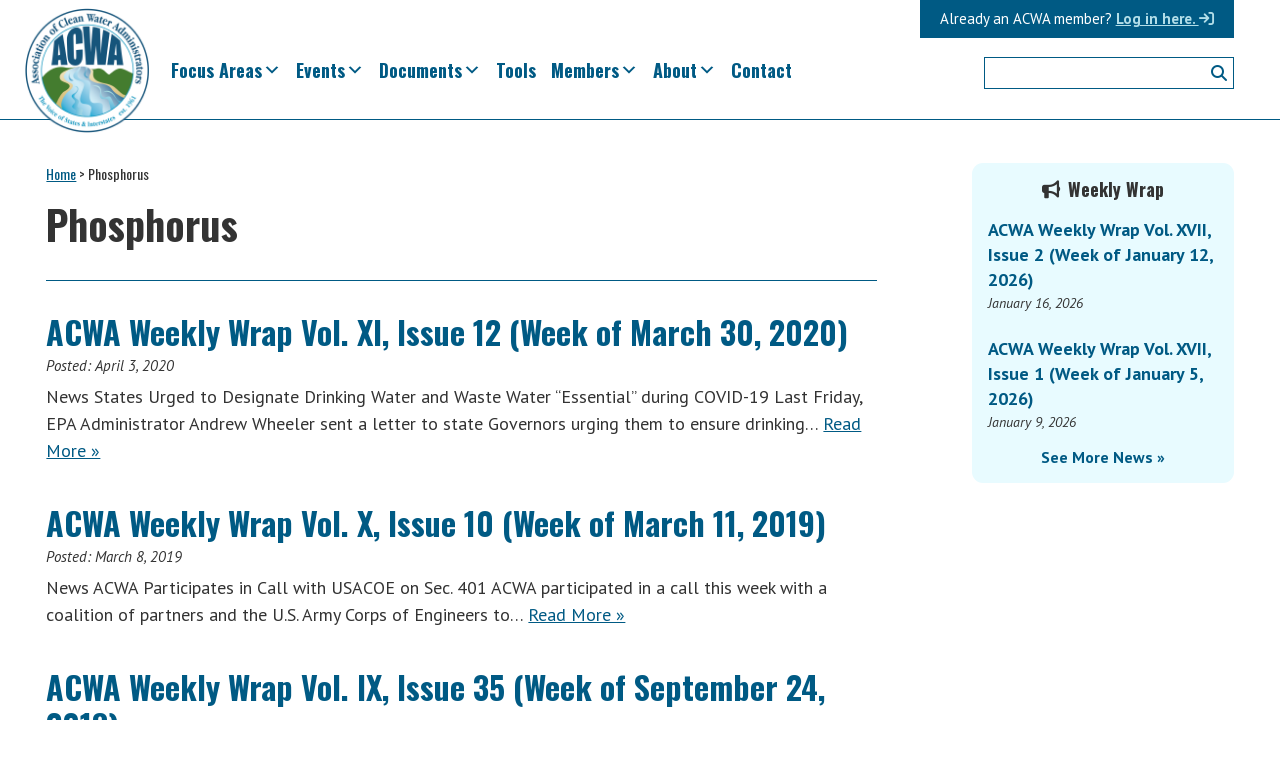

--- FILE ---
content_type: text/html; charset=UTF-8
request_url: https://www.acwa-us.org/tag/phosphorus/
body_size: 11587
content:
<!DOCTYPE html>
<html lang="en-US">
<head >
<meta charset="UTF-8" />
<meta name="viewport" content="width=device-width, initial-scale=1" />
    
    <!-- Google tag (gtag.js) -->
    <script async src="https://www.googletagmanager.com/gtag/js?id=G-QXS8SG6YPB"></script>
    <script>
      window.dataLayer = window.dataLayer || [];
      function gtag(){dataLayer.push(arguments);}
      gtag('js', new Date());
    
      gtag('config', 'G-QXS8SG6YPB');
    </script>


<meta name='robots' content='index, follow, max-image-preview:large, max-snippet:-1, max-video-preview:-1' />

	<!-- This site is optimized with the Yoast SEO plugin v26.8 - https://yoast.com/product/yoast-seo-wordpress/ -->
	<title>Phosphorus Archives - Association of Clean Water Administrators</title>
	<link rel="canonical" href="https://www.acwa-us.org/tag/phosphorus/" />
	<meta property="og:locale" content="en_US" />
	<meta property="og:type" content="article" />
	<meta property="og:title" content="Phosphorus Archives - Association of Clean Water Administrators" />
	<meta property="og:url" content="https://www.acwa-us.org/tag/phosphorus/" />
	<meta property="og:site_name" content="Association of Clean Water Administrators" />
	<meta name="twitter:card" content="summary_large_image" />
	<meta name="twitter:site" content="@CleanWaterACWA" />
	<script type="application/ld+json" class="yoast-schema-graph">{"@context":"https://schema.org","@graph":[{"@type":"CollectionPage","@id":"https://www.acwa-us.org/tag/phosphorus/","url":"https://www.acwa-us.org/tag/phosphorus/","name":"Phosphorus Archives - Association of Clean Water Administrators","isPartOf":{"@id":"https://www.acwa-us.org/#website"},"breadcrumb":{"@id":"https://www.acwa-us.org/tag/phosphorus/#breadcrumb"},"inLanguage":"en-US"},{"@type":"BreadcrumbList","@id":"https://www.acwa-us.org/tag/phosphorus/#breadcrumb","itemListElement":[{"@type":"ListItem","position":1,"name":"Home","item":"https://www.acwa-us.org/"},{"@type":"ListItem","position":2,"name":"Phosphorus"}]},{"@type":"WebSite","@id":"https://www.acwa-us.org/#website","url":"https://www.acwa-us.org/","name":"Association of Clean Water Administrators","description":"The Voice of States &amp; Interstates since 1961","publisher":{"@id":"https://www.acwa-us.org/#organization"},"potentialAction":[{"@type":"SearchAction","target":{"@type":"EntryPoint","urlTemplate":"https://www.acwa-us.org/?s={search_term_string}"},"query-input":{"@type":"PropertyValueSpecification","valueRequired":true,"valueName":"search_term_string"}}],"inLanguage":"en-US"},{"@type":"Organization","@id":"https://www.acwa-us.org/#organization","name":"Association for Clean Water Administrators","url":"https://www.acwa-us.org/","logo":{"@type":"ImageObject","inLanguage":"en-US","@id":"https://www.acwa-us.org/#/schema/logo/image/","url":"https://www.acwa-us.org/wp-content/uploads/2017/03/ACWA-logo-final-Four46F75E.png","contentUrl":"https://www.acwa-us.org/wp-content/uploads/2017/03/ACWA-logo-final-Four46F75E.png","width":1678,"height":1679,"caption":"Association for Clean Water Administrators"},"image":{"@id":"https://www.acwa-us.org/#/schema/logo/image/"},"sameAs":["https://x.com/CleanWaterACWA","https://www.linkedin.com/company-beta/10870814/"]}]}</script>
	<!-- / Yoast SEO plugin. -->


<link rel='dns-prefetch' href='//kit.fontawesome.com' />
<link rel='dns-prefetch' href='//fonts.googleapis.com' />
<link rel="alternate" type="application/rss+xml" title="Association of Clean Water Administrators &raquo; Feed" href="https://www.acwa-us.org/feed/" />
<link rel="alternate" type="application/rss+xml" title="Association of Clean Water Administrators &raquo; Comments Feed" href="https://www.acwa-us.org/comments/feed/" />
<link rel="alternate" type="text/calendar" title="Association of Clean Water Administrators &raquo; iCal Feed" href="https://www.acwa-us.org/event-calendar/?ical=1" />
<link rel="alternate" type="application/rss+xml" title="Association of Clean Water Administrators &raquo; Phosphorus Tag Feed" href="https://www.acwa-us.org/tag/phosphorus/feed/" />
<style id='wp-img-auto-sizes-contain-inline-css'>
img:is([sizes=auto i],[sizes^="auto," i]){contain-intrinsic-size:3000px 1500px}
/*# sourceURL=wp-img-auto-sizes-contain-inline-css */
</style>
<link rel='stylesheet' id='genesis-blocks-style-css-css' href='https://www.acwa-us.org/wp-content/plugins/genesis-blocks/dist/style-blocks.build.css?ver=1765188363' media='all' />
<link rel='stylesheet' id='wpra-lightbox-css' href='https://www.acwa-us.org/wp-content/plugins/wp-rss-aggregator/core/css/jquery-colorbox.css?ver=1.4.33' media='all' />
<link rel='stylesheet' id='tribe-events-pro-mini-calendar-block-styles-css' href='https://www.acwa-us.org/wp-content/plugins/events-calendar-pro/build/css/tribe-events-pro-mini-calendar-block.css?ver=7.7.12' media='all' />
<link rel='stylesheet' id='association-of-clean-water-administrators-theme-css' href='https://www.acwa-us.org/wp-content/themes/acwa/style.css?ver=1.8.6' media='all' />
<style id='association-of-clean-water-administrators-theme-inline-css'>

		.wp-custom-logo .site-container .title-area {
			max-width: 100px;
		}
		
/*# sourceURL=association-of-clean-water-administrators-theme-inline-css */
</style>
<link rel='stylesheet' id='wp-block-library-css' href='https://www.acwa-us.org/wp-includes/css/dist/block-library/style.min.css?ver=6.9' media='all' />
<style id='global-styles-inline-css'>
:root{--wp--preset--aspect-ratio--square: 1;--wp--preset--aspect-ratio--4-3: 4/3;--wp--preset--aspect-ratio--3-4: 3/4;--wp--preset--aspect-ratio--3-2: 3/2;--wp--preset--aspect-ratio--2-3: 2/3;--wp--preset--aspect-ratio--16-9: 16/9;--wp--preset--aspect-ratio--9-16: 9/16;--wp--preset--color--black: #000000;--wp--preset--color--cyan-bluish-gray: #abb8c3;--wp--preset--color--white: #ffffff;--wp--preset--color--pale-pink: #f78da7;--wp--preset--color--vivid-red: #cf2e2e;--wp--preset--color--luminous-vivid-orange: #ff6900;--wp--preset--color--luminous-vivid-amber: #fcb900;--wp--preset--color--light-green-cyan: #7bdcb5;--wp--preset--color--vivid-green-cyan: #00d084;--wp--preset--color--pale-cyan-blue: #8ed1fc;--wp--preset--color--vivid-cyan-blue: #0693e3;--wp--preset--color--vivid-purple: #9b51e0;--wp--preset--color--acwa-blue: #005A84;--wp--preset--color--acwa-dark-blue: #004261;--wp--preset--color--acwa-light-blue: #009AC7;--wp--preset--color--acwa-lgt-sky-blue: #E8FBFF;--wp--preset--color--acwa-green: #387C2C;--wp--preset--color--acwa-grey: #cccccc;--wp--preset--color--acwa-dark-grey: #333333;--wp--preset--color--acwa-white: #ffffff;--wp--preset--gradient--vivid-cyan-blue-to-vivid-purple: linear-gradient(135deg,rgb(6,147,227) 0%,rgb(155,81,224) 100%);--wp--preset--gradient--light-green-cyan-to-vivid-green-cyan: linear-gradient(135deg,rgb(122,220,180) 0%,rgb(0,208,130) 100%);--wp--preset--gradient--luminous-vivid-amber-to-luminous-vivid-orange: linear-gradient(135deg,rgb(252,185,0) 0%,rgb(255,105,0) 100%);--wp--preset--gradient--luminous-vivid-orange-to-vivid-red: linear-gradient(135deg,rgb(255,105,0) 0%,rgb(207,46,46) 100%);--wp--preset--gradient--very-light-gray-to-cyan-bluish-gray: linear-gradient(135deg,rgb(238,238,238) 0%,rgb(169,184,195) 100%);--wp--preset--gradient--cool-to-warm-spectrum: linear-gradient(135deg,rgb(74,234,220) 0%,rgb(151,120,209) 20%,rgb(207,42,186) 40%,rgb(238,44,130) 60%,rgb(251,105,98) 80%,rgb(254,248,76) 100%);--wp--preset--gradient--blush-light-purple: linear-gradient(135deg,rgb(255,206,236) 0%,rgb(152,150,240) 100%);--wp--preset--gradient--blush-bordeaux: linear-gradient(135deg,rgb(254,205,165) 0%,rgb(254,45,45) 50%,rgb(107,0,62) 100%);--wp--preset--gradient--luminous-dusk: linear-gradient(135deg,rgb(255,203,112) 0%,rgb(199,81,192) 50%,rgb(65,88,208) 100%);--wp--preset--gradient--pale-ocean: linear-gradient(135deg,rgb(255,245,203) 0%,rgb(182,227,212) 50%,rgb(51,167,181) 100%);--wp--preset--gradient--electric-grass: linear-gradient(135deg,rgb(202,248,128) 0%,rgb(113,206,126) 100%);--wp--preset--gradient--midnight: linear-gradient(135deg,rgb(2,3,129) 0%,rgb(40,116,252) 100%);--wp--preset--gradient--blue-to-light-blue: linear-gradient(-90deg, rgba(1, 112, 164, 0.2) 0%, rgba(0, 90, 132, 0.85) 85%);--wp--preset--font-size--small: 13px;--wp--preset--font-size--medium: 20px;--wp--preset--font-size--large: 36px;--wp--preset--font-size--x-large: 42px;--wp--preset--spacing--20: 0.44rem;--wp--preset--spacing--30: 0.67rem;--wp--preset--spacing--40: 1rem;--wp--preset--spacing--50: 1.5rem;--wp--preset--spacing--60: 2.25rem;--wp--preset--spacing--70: 3.38rem;--wp--preset--spacing--80: 5.06rem;--wp--preset--shadow--natural: 6px 6px 9px rgba(0, 0, 0, 0.2);--wp--preset--shadow--deep: 12px 12px 50px rgba(0, 0, 0, 0.4);--wp--preset--shadow--sharp: 6px 6px 0px rgba(0, 0, 0, 0.2);--wp--preset--shadow--outlined: 6px 6px 0px -3px rgb(255, 255, 255), 6px 6px rgb(0, 0, 0);--wp--preset--shadow--crisp: 6px 6px 0px rgb(0, 0, 0);}:where(.is-layout-flex){gap: 0.5em;}:where(.is-layout-grid){gap: 0.5em;}body .is-layout-flex{display: flex;}.is-layout-flex{flex-wrap: wrap;align-items: center;}.is-layout-flex > :is(*, div){margin: 0;}body .is-layout-grid{display: grid;}.is-layout-grid > :is(*, div){margin: 0;}:where(.wp-block-columns.is-layout-flex){gap: 2em;}:where(.wp-block-columns.is-layout-grid){gap: 2em;}:where(.wp-block-post-template.is-layout-flex){gap: 1.25em;}:where(.wp-block-post-template.is-layout-grid){gap: 1.25em;}.has-black-color{color: var(--wp--preset--color--black) !important;}.has-cyan-bluish-gray-color{color: var(--wp--preset--color--cyan-bluish-gray) !important;}.has-white-color{color: var(--wp--preset--color--white) !important;}.has-pale-pink-color{color: var(--wp--preset--color--pale-pink) !important;}.has-vivid-red-color{color: var(--wp--preset--color--vivid-red) !important;}.has-luminous-vivid-orange-color{color: var(--wp--preset--color--luminous-vivid-orange) !important;}.has-luminous-vivid-amber-color{color: var(--wp--preset--color--luminous-vivid-amber) !important;}.has-light-green-cyan-color{color: var(--wp--preset--color--light-green-cyan) !important;}.has-vivid-green-cyan-color{color: var(--wp--preset--color--vivid-green-cyan) !important;}.has-pale-cyan-blue-color{color: var(--wp--preset--color--pale-cyan-blue) !important;}.has-vivid-cyan-blue-color{color: var(--wp--preset--color--vivid-cyan-blue) !important;}.has-vivid-purple-color{color: var(--wp--preset--color--vivid-purple) !important;}.has-black-background-color{background-color: var(--wp--preset--color--black) !important;}.has-cyan-bluish-gray-background-color{background-color: var(--wp--preset--color--cyan-bluish-gray) !important;}.has-white-background-color{background-color: var(--wp--preset--color--white) !important;}.has-pale-pink-background-color{background-color: var(--wp--preset--color--pale-pink) !important;}.has-vivid-red-background-color{background-color: var(--wp--preset--color--vivid-red) !important;}.has-luminous-vivid-orange-background-color{background-color: var(--wp--preset--color--luminous-vivid-orange) !important;}.has-luminous-vivid-amber-background-color{background-color: var(--wp--preset--color--luminous-vivid-amber) !important;}.has-light-green-cyan-background-color{background-color: var(--wp--preset--color--light-green-cyan) !important;}.has-vivid-green-cyan-background-color{background-color: var(--wp--preset--color--vivid-green-cyan) !important;}.has-pale-cyan-blue-background-color{background-color: var(--wp--preset--color--pale-cyan-blue) !important;}.has-vivid-cyan-blue-background-color{background-color: var(--wp--preset--color--vivid-cyan-blue) !important;}.has-vivid-purple-background-color{background-color: var(--wp--preset--color--vivid-purple) !important;}.has-black-border-color{border-color: var(--wp--preset--color--black) !important;}.has-cyan-bluish-gray-border-color{border-color: var(--wp--preset--color--cyan-bluish-gray) !important;}.has-white-border-color{border-color: var(--wp--preset--color--white) !important;}.has-pale-pink-border-color{border-color: var(--wp--preset--color--pale-pink) !important;}.has-vivid-red-border-color{border-color: var(--wp--preset--color--vivid-red) !important;}.has-luminous-vivid-orange-border-color{border-color: var(--wp--preset--color--luminous-vivid-orange) !important;}.has-luminous-vivid-amber-border-color{border-color: var(--wp--preset--color--luminous-vivid-amber) !important;}.has-light-green-cyan-border-color{border-color: var(--wp--preset--color--light-green-cyan) !important;}.has-vivid-green-cyan-border-color{border-color: var(--wp--preset--color--vivid-green-cyan) !important;}.has-pale-cyan-blue-border-color{border-color: var(--wp--preset--color--pale-cyan-blue) !important;}.has-vivid-cyan-blue-border-color{border-color: var(--wp--preset--color--vivid-cyan-blue) !important;}.has-vivid-purple-border-color{border-color: var(--wp--preset--color--vivid-purple) !important;}.has-vivid-cyan-blue-to-vivid-purple-gradient-background{background: var(--wp--preset--gradient--vivid-cyan-blue-to-vivid-purple) !important;}.has-light-green-cyan-to-vivid-green-cyan-gradient-background{background: var(--wp--preset--gradient--light-green-cyan-to-vivid-green-cyan) !important;}.has-luminous-vivid-amber-to-luminous-vivid-orange-gradient-background{background: var(--wp--preset--gradient--luminous-vivid-amber-to-luminous-vivid-orange) !important;}.has-luminous-vivid-orange-to-vivid-red-gradient-background{background: var(--wp--preset--gradient--luminous-vivid-orange-to-vivid-red) !important;}.has-very-light-gray-to-cyan-bluish-gray-gradient-background{background: var(--wp--preset--gradient--very-light-gray-to-cyan-bluish-gray) !important;}.has-cool-to-warm-spectrum-gradient-background{background: var(--wp--preset--gradient--cool-to-warm-spectrum) !important;}.has-blush-light-purple-gradient-background{background: var(--wp--preset--gradient--blush-light-purple) !important;}.has-blush-bordeaux-gradient-background{background: var(--wp--preset--gradient--blush-bordeaux) !important;}.has-luminous-dusk-gradient-background{background: var(--wp--preset--gradient--luminous-dusk) !important;}.has-pale-ocean-gradient-background{background: var(--wp--preset--gradient--pale-ocean) !important;}.has-electric-grass-gradient-background{background: var(--wp--preset--gradient--electric-grass) !important;}.has-midnight-gradient-background{background: var(--wp--preset--gradient--midnight) !important;}.has-small-font-size{font-size: var(--wp--preset--font-size--small) !important;}.has-medium-font-size{font-size: var(--wp--preset--font-size--medium) !important;}.has-large-font-size{font-size: var(--wp--preset--font-size--large) !important;}.has-x-large-font-size{font-size: var(--wp--preset--font-size--x-large) !important;}
/*# sourceURL=global-styles-inline-css */
</style>

<style id='classic-theme-styles-inline-css'>
/*! This file is auto-generated */
.wp-block-button__link{color:#fff;background-color:#32373c;border-radius:9999px;box-shadow:none;text-decoration:none;padding:calc(.667em + 2px) calc(1.333em + 2px);font-size:1.125em}.wp-block-file__button{background:#32373c;color:#fff;text-decoration:none}
/*# sourceURL=/wp-includes/css/classic-themes.min.css */
</style>
<style id='font-awesome-svg-styles-default-inline-css'>
.svg-inline--fa {
  display: inline-block;
  height: 1em;
  overflow: visible;
  vertical-align: -.125em;
}
/*# sourceURL=font-awesome-svg-styles-default-inline-css */
</style>
<link rel='stylesheet' id='font-awesome-svg-styles-css' href='https://www.acwa-us.org/wp-content/uploads/font-awesome/v6.1.1/css/svg-with-js.css' media='all' />
<style id='font-awesome-svg-styles-inline-css'>
   .wp-block-font-awesome-icon svg::before,
   .wp-rich-text-font-awesome-icon svg::before {content: unset;}
/*# sourceURL=font-awesome-svg-styles-inline-css */
</style>
<link rel='stylesheet' id='foobox-free-min-css' href='https://www.acwa-us.org/wp-content/plugins/foobox-image-lightbox/free/css/foobox.free.min.css?ver=2.7.41' media='all' />
<link rel='stylesheet' id='megamenu-css' href='https://www.acwa-us.org/wp-content/uploads/maxmegamenu/style.css?ver=f64414' media='all' />
<link rel='stylesheet' id='dashicons-css' href='https://www.acwa-us.org/wp-includes/css/dashicons.min.css?ver=6.9' media='all' />
<link rel='stylesheet' id='megamenu-google-fonts-css' href='//fonts.googleapis.com/css?family=Oswald%3A400%2C700&#038;ver=6.9' media='all' />
<link rel='stylesheet' id='megamenu-genericons-css' href='https://www.acwa-us.org/wp-content/plugins/megamenu-pro/icons/genericons/genericons/genericons.css?ver=2.4.4' media='all' />
<link rel='stylesheet' id='megamenu-fontawesome-css' href='https://www.acwa-us.org/wp-content/plugins/megamenu-pro/icons/fontawesome/css/font-awesome.min.css?ver=2.4.4' media='all' />
<link rel='stylesheet' id='megamenu-fontawesome5-css' href='https://www.acwa-us.org/wp-content/plugins/megamenu-pro/icons/fontawesome5/css/all.min.css?ver=2.4.4' media='all' />
<link rel='stylesheet' id='megamenu-fontawesome6-css' href='https://www.acwa-us.org/wp-content/plugins/megamenu-pro/icons/fontawesome6/css/all.min.css?ver=2.4.4' media='all' />
<link rel='stylesheet' id='association-of-clean-water-administrators-theme-fonts-css' href='//fonts.googleapis.com/css?family=Oswald%3A400%2C700%7CPT+Sans%3A400%2C400i%2C700%2C700i%7CPT+Serif%3A400%2C400i%2C700%2C700i&#038;ver=1.8.6' media='all' />
<link rel='stylesheet' id='association-of-clean-water-administrators-theme-gutenberg-css' href='https://www.acwa-us.org/wp-content/themes/acwa/front-end.css?ver=1.8.6' media='all' />
<style id='association-of-clean-water-administrators-theme-gutenberg-inline-css'>
.gb-block-post-grid .gb-post-grid-items h2 a:hover {
	color: #0073e5;
}

.site-container .wp-block-button .wp-block-button__link {
	background-color: #0073e5;
}

.wp-block-button .wp-block-button__link:not(.has-background),
.wp-block-button .wp-block-button__link:not(.has-background):focus,
.wp-block-button .wp-block-button__link:not(.has-background):hover {
	color: #ffffff;
}

.site-container .wp-block-button.is-style-outline .wp-block-button__link {
	color: #0073e5;
}

.site-container .wp-block-button.is-style-outline .wp-block-button__link:focus,
.site-container .wp-block-button.is-style-outline .wp-block-button__link:hover {
	color: #2396ff;
}		.site-container .has-theme-primary-color,
		.site-container .wp-block-button .wp-block-button__link.has-theme-primary-color,
		.site-container .wp-block-button.is-style-outline .wp-block-button__link.has-theme-primary-color {
			color: #0073e5;
		}

		.site-container .has-theme-primary-background-color,
		.site-container .wp-block-button .wp-block-button__link.has-theme-primary-background-color,
		.site-container .wp-block-pullquote.is-style-solid-color.has-theme-primary-background-color {
			background-color: #0073e5;
		}		.site-container .has-theme-secondary-color,
		.site-container .wp-block-button .wp-block-button__link.has-theme-secondary-color,
		.site-container .wp-block-button.is-style-outline .wp-block-button__link.has-theme-secondary-color {
			color: #0073e5;
		}

		.site-container .has-theme-secondary-background-color,
		.site-container .wp-block-button .wp-block-button__link.has-theme-secondary-background-color,
		.site-container .wp-block-pullquote.is-style-solid-color.has-theme-secondary-background-color {
			background-color: #0073e5;
		}
/*# sourceURL=association-of-clean-water-administrators-theme-gutenberg-inline-css */
</style>
<link rel='stylesheet' id='simple-social-icons-font-css' href='https://www.acwa-us.org/wp-content/plugins/simple-social-icons/css/style.css?ver=4.0.0' media='all' />
<link rel='stylesheet' id='tablepress-default-css' href='https://www.acwa-us.org/wp-content/tablepress-combined.min.css?ver=41' media='all' />
<link rel='stylesheet' id='tablepress-datatables-fixedheader-css' href='https://www.acwa-us.org/wp-content/plugins/tablepress-premium/modules/css/build/datatables.fixedheader.css?ver=3.2.6' media='all' />
<link rel='stylesheet' id='tablepress-datatables-fixedcolumns-css' href='https://www.acwa-us.org/wp-content/plugins/tablepress-premium/modules/css/build/datatables.fixedcolumns.css?ver=3.2.6' media='all' />
<link rel='stylesheet' id='tablepress-datatables-scroll-buttons-css' href='https://www.acwa-us.org/wp-content/plugins/tablepress-premium/modules/css/build/datatables.scroll-buttons.css?ver=3.2.6' media='all' />
<link rel='stylesheet' id='tablepress-responsive-tables-css' href='https://www.acwa-us.org/wp-content/plugins/tablepress-premium/modules/css/build/responsive-tables.css?ver=3.2.6' media='all' />
<link rel='stylesheet' id='tablepress-datatables-columnfilterwidgets-css' href='https://www.acwa-us.org/wp-content/plugins/tablepress-premium/modules/css/build/datatables.columnfilterwidgets.css?ver=3.2.6' media='all' />
<!--n2css--><!--n2js--><script defer crossorigin="anonymous" src="https://kit.fontawesome.com/c3bab5dd8e.js" id="font-awesome-official-js"></script>
<script src="https://www.acwa-us.org/wp-includes/js/jquery/jquery.min.js?ver=3.7.1" id="jquery-core-js"></script>
<script src="https://www.acwa-us.org/wp-includes/js/jquery/jquery-migrate.min.js?ver=3.4.1" id="jquery-migrate-js"></script>
<script id="foobox-free-min-js-before">
/* Run FooBox FREE (v2.7.41) */
var FOOBOX = window.FOOBOX = {
	ready: true,
	disableOthers: false,
	o: {wordpress: { enabled: true }, fitToScreen:true, showCount:false, captions: { dataTitle: ["captionTitle","title"], dataDesc: ["captionDesc","description"] }, rel: '', excludes:'.fbx-link,.nofoobox,.nolightbox,a[href*="pinterest.com/pin/create/button/"]', affiliate : { enabled: false }, error: "Could not load the item"},
	selectors: [
		".foobox"
	],
	pre: function( $ ){
		// Custom JavaScript (Pre)
		
	},
	post: function( $ ){
		// Custom JavaScript (Post)
		
		// Custom Captions Code
		
	},
	custom: function( $ ){
		// Custom Extra JS
		
	}
};
//# sourceURL=foobox-free-min-js-before
</script>
<script src="https://www.acwa-us.org/wp-content/plugins/foobox-image-lightbox/free/js/foobox.free.min.js?ver=2.7.41" id="foobox-free-min-js"></script>
<link rel="https://api.w.org/" href="https://www.acwa-us.org/wp-json/" /><link rel="alternate" title="JSON" type="application/json" href="https://www.acwa-us.org/wp-json/wp/v2/tags/202" /><link rel="EditURI" type="application/rsd+xml" title="RSD" href="https://www.acwa-us.org/xmlrpc.php?rsd" />
<meta name="tec-api-version" content="v1"><meta name="tec-api-origin" content="https://www.acwa-us.org"><link rel="alternate" href="https://www.acwa-us.org/wp-json/tribe/events/v1/events/?tags=phosphorus" /><script>
  (function(i,s,o,g,r,a,m){i['GoogleAnalyticsObject']=r;i[r]=i[r]||function(){
  (i[r].q=i[r].q||[]).push(arguments)},i[r].l=1*new Date();a=s.createElement(o),
  m=s.getElementsByTagName(o)[0];a.async=1;a.src=g;m.parentNode.insertBefore(a,m)
  })(window,document,'script','https://www.google-analytics.com/analytics.js','ga');

  ga('create', 'UA-100588311-1', 'auto');
  ga('send', 'pageview');

</script><link rel="icon" href="https://www.acwa-us.org/wp-content/uploads/2017/03/cropped-ACWA-logo-final-Four46F75E-45x45.png" sizes="32x32" />
<link rel="icon" href="https://www.acwa-us.org/wp-content/uploads/2017/03/cropped-ACWA-logo-final-Four46F75E-300x300.png" sizes="192x192" />
<link rel="apple-touch-icon" href="https://www.acwa-us.org/wp-content/uploads/2017/03/cropped-ACWA-logo-final-Four46F75E-300x300.png" />
<meta name="msapplication-TileImage" content="https://www.acwa-us.org/wp-content/uploads/2017/03/cropped-ACWA-logo-final-Four46F75E-300x300.png" />
<style type="text/css">/** Mega Menu CSS: fs **/</style>
</head>
<body class="archive tag tag-phosphorus tag-202 wp-custom-logo wp-embed-responsive wp-theme-genesis wp-child-theme-acwa tribe-no-js mega-menu-primary mega-menu-loginbar header-image header-full-width content-sidebar genesis-breadcrumbs-hidden genesis-footer-widgets-visible"><div class="site-container"><ul class="genesis-skip-link"><li><a href="#genesis-nav-primary" class="screen-reader-shortcut"> Skip to primary navigation</a></li><li><a href="#genesis-content" class="screen-reader-shortcut"> Skip to main content</a></li><li><a href="#genesis-sidebar-primary" class="screen-reader-shortcut"> Skip to primary sidebar</a></li><li><a href="#genesis-footer-widgets" class="screen-reader-shortcut"> Skip to footer</a></li></ul><header class="site-header"><div class="wrap"><div class="title-area"><a href="https://www.acwa-us.org/" class="custom-logo-link" rel="home"><img width="512" height="512" src="https://www.acwa-us.org/wp-content/uploads/2017/03/cropped-ACWA-logo-final-Four46F75E.png" class="custom-logo" alt="Association of Clean Water Administrators" decoding="async" fetchpriority="high" srcset="https://www.acwa-us.org/wp-content/uploads/2017/03/cropped-ACWA-logo-final-Four46F75E.png 512w, https://www.acwa-us.org/wp-content/uploads/2017/03/cropped-ACWA-logo-final-Four46F75E-150x150.png 150w, https://www.acwa-us.org/wp-content/uploads/2017/03/cropped-ACWA-logo-final-Four46F75E-300x300.png 300w, https://www.acwa-us.org/wp-content/uploads/2017/03/cropped-ACWA-logo-final-Four46F75E-45x45.png 45w" sizes="(max-width: 512px) 100vw, 512px" /></a><p class="site-title">Association of Clean Water Administrators</p><p class="site-description">The Voice of States &amp; Interstates since 1961</p></div><div id="mega-menu-wrap-loginbar" class="mega-menu-wrap"><div class="mega-menu-toggle"><div class="mega-toggle-blocks-left"></div><div class="mega-toggle-blocks-center"></div><div class="mega-toggle-blocks-right"><div class='mega-toggle-block mega-menu-toggle-animated-block mega-toggle-block-0' id='mega-toggle-block-0'><button aria-label="Toggle Menu" class="mega-toggle-animated mega-toggle-animated-slider" type="button" aria-expanded="false">
                  <span class="mega-toggle-animated-box">
                    <span class="mega-toggle-animated-inner"></span>
                  </span>
                </button></div></div></div><ul id="mega-menu-loginbar" class="mega-menu max-mega-menu mega-menu-horizontal mega-no-js" data-event="hover_intent" data-effect="fade_up" data-effect-speed="200" data-effect-mobile="disabled" data-effect-speed-mobile="0" data-mobile-force-width="false" data-second-click="go" data-document-click="collapse" data-vertical-behaviour="standard" data-breakpoint="1024" data-unbind="true" data-mobile-state="collapse_all" data-mobile-direction="vertical" data-hover-intent-timeout="300" data-hover-intent-interval="100" data-overlay-desktop="false" data-overlay-mobile="false"><li class="mega-menu-item mega-menu-item-type-custom mega-menu-item-object-custom mega-align-bottom-left mega-menu-flyout mega-hide-on-mobile mega-has-description mega-menu-item-15206" id="mega-menu-item-15206"><a class="mega-menu-link" href="https://acwa.member365.com/" tabindex="0"><span class="mega-description-group"><span class="mega-menu-title">Log in here. <i class="fa fa-sign-in"></i></span><span class="mega-menu-description">Already an ACWA member?</span></span></a></li></ul></div><nav class="nav-primary" aria-label="Main" id="genesis-nav-primary"><div class="wrap"><div id="mega-menu-wrap-primary" class="mega-menu-wrap"><div class="mega-menu-toggle"><div class="mega-toggle-blocks-left"><div class='mega-toggle-block mega-html-block mega-toggle-block-1' id='mega-toggle-block-1'>Search</div><div class='mega-toggle-block mega-search-block mega-toggle-block-2' id='mega-toggle-block-2'><div class='mega-search-wrap'><form class='mega-search expand-to-left mega-search-closed' action='https://www.acwa-us.org/'>
                        <span class='dashicons dashicons-search search-icon'></span>
                        <input type='submit' value='Search'>
                        <input  type='text' aria-label='Search' data-placeholder='Search' name='s' />
                        
                    </form></div></div></div><div class="mega-toggle-blocks-center"><div class='mega-toggle-block mega-menu-toggle-block mega-toggle-block-3' id='mega-toggle-block-3' tabindex='0'><span class='mega-toggle-label' role='button' aria-expanded='false'><span class='mega-toggle-label-closed'>Menu</span><span class='mega-toggle-label-open'>Menu</span></span></div></div><div class="mega-toggle-blocks-right"><div class='mega-toggle-block mega-html-block mega-toggle-block-4' id='mega-toggle-block-4'><a class="mobile-login" href="https://acwa.member365.com/" tabindex="0">Login <i class="fa fa-sign-in" aria-hidden="true"></i></a></div></div></div><ul id="mega-menu-primary" class="mega-menu max-mega-menu mega-menu-horizontal mega-no-js" data-event="hover_intent" data-effect="fade_up" data-effect-speed="200" data-effect-mobile="slide_right" data-effect-speed-mobile="200" data-mobile-force-width="false" data-second-click="go" data-document-click="collapse" data-vertical-behaviour="standard" data-breakpoint="1024" data-unbind="true" data-mobile-state="collapse_all" data-mobile-direction="vertical" data-hover-intent-timeout="300" data-hover-intent-interval="100" data-overlay-desktop="false" data-overlay-mobile="false"><li class="mega-mega-util-search mega-menu-item mega-menu-item-type-custom mega-menu-item-object-custom mega-align-bottom-left mega-menu-flyout mega-has-icon mega-icon-left mega-hide-on-mobile mega-menu-item-15595 mega-util-search" id="mega-menu-item-15595"><div class='mega-search-wrap mega-static'>    <form class='mega-search mega-search-open' role='search' action='https://www.acwa-us.org/'><input type='submit' value='Search'><input  type='text' role='searchbox' id='mega-search-15595' name='s' autocomplete='off' /><span tabindex='0' role='button' class='fa fa-search search-icon' aria-controls='mega-search-15595' aria-label='Search'></span>    </form></div></li><li class="mega-menu-item mega-menu-item-type-post_type mega-menu-item-object-page mega-menu-item-has-children mega-align-bottom-left mega-menu-flyout mega-menu-item-190" id="mega-menu-item-190"><a class="mega-menu-link" href="https://www.acwa-us.org/focus-areas/" aria-expanded="false" tabindex="0">Focus Areas<span class="mega-indicator" aria-hidden="true"></span></a>
<ul class="mega-sub-menu">
<li class="mega-menu-item mega-menu-item-type-post_type mega-menu-item-object-page mega-menu-item-20628" id="mega-menu-item-20628"><a class="mega-menu-link" href="https://www.acwa-us.org/focus-areas/">Overview</a></li><li class="mega-menu-item mega-menu-item-type-post_type mega-menu-item-object-page mega-menu-item-242" id="mega-menu-item-242"><a class="mega-menu-link" href="https://www.acwa-us.org/focus-areas/legislation-regulation-and-litigation/">Legislation, Regulation and Litigation</a></li><li class="mega-menu-item mega-menu-item-type-post_type mega-menu-item-object-page mega-menu-item-241" id="mega-menu-item-241"><a class="mega-menu-link" href="https://www.acwa-us.org/focus-areas/monitoring-standards-and-assessment/">Monitoring, Standards and Assessment</a></li><li class="mega-menu-item mega-menu-item-type-post_type mega-menu-item-object-page mega-menu-item-240" id="mega-menu-item-240"><a class="mega-menu-link" href="https://www.acwa-us.org/focus-areas/nutrients-policy/">Nutrients Policy</a></li><li class="mega-menu-item mega-menu-item-type-post_type mega-menu-item-object-page mega-menu-item-239" id="mega-menu-item-239"><a class="mega-menu-link" href="https://www.acwa-us.org/focus-areas/permitting-compliance-and-enforcement/">Permitting, Compliance and Enforcement</a></li><li class="mega-menu-item mega-menu-item-type-post_type mega-menu-item-object-page mega-menu-item-238" id="mega-menu-item-238"><a class="mega-menu-link" href="https://www.acwa-us.org/focus-areas/watersheds-tmdls-and-nonpoint-sources/">Watersheds, TMDLs and Nonpoint Sources</a></li></ul>
</li><li class="mega-menu-item mega-menu-item-type-post_type_archive mega-menu-item-object-tribe_events mega-menu-item-has-children mega-align-bottom-left mega-menu-flyout mega-menu-item-117" id="mega-menu-item-117"><a class="mega-menu-link" href="https://www.acwa-us.org/event-calendar/" aria-expanded="false" tabindex="0">Events<span class="mega-indicator" aria-hidden="true"></span></a>
<ul class="mega-sub-menu">
<li class="mega-menu-item mega-menu-item-type-custom mega-menu-item-object-custom mega-menu-item-15641" id="mega-menu-item-15641"><a class="mega-menu-link" href="/events">Overview</a></li><li class="mega-menu-item mega-menu-item-type-post_type mega-menu-item-object-page mega-menu-item-20633" id="mega-menu-item-20633"><a class="mega-menu-link" href="https://www.acwa-us.org/events/calendar/">Event Calendar</a></li></ul>
</li><li class="mega-menu-item mega-menu-item-type-post_type_archive mega-menu-item-object-acwa_document mega-menu-item-has-children mega-align-bottom-left mega-menu-flyout mega-menu-item-10500" id="mega-menu-item-10500"><a class="mega-menu-link" href="https://www.acwa-us.org/documents/" aria-expanded="false" tabindex="0">Documents<span class="mega-indicator" aria-hidden="true"></span></a>
<ul class="mega-sub-menu">
<li class="mega-menu-item mega-menu-item-type-post_type_archive mega-menu-item-object-acwa_document mega-menu-item-20636" id="mega-menu-item-20636"><a class="mega-menu-link" href="https://www.acwa-us.org/documents/">All Documents</a></li><li class="mega-menu-item mega-menu-item-type-custom mega-menu-item-object-custom mega-menu-item-20637" id="mega-menu-item-20637"><a class="mega-menu-link" href="/documents/?fwp_acwa_doctype=meeting-materials">Meeting Materials</a></li></ul>
</li><li class="mega-menu-item mega-menu-item-type-post_type_archive mega-menu-item-object-acwa_tool mega-align-bottom-left mega-menu-flyout mega-menu-item-15210" id="mega-menu-item-15210"><a class="mega-menu-link" href="https://www.acwa-us.org/tools/" tabindex="0">Tools</a></li><li class="mega-menu-item mega-menu-item-type-post_type mega-menu-item-object-page mega-menu-item-has-children mega-align-bottom-left mega-menu-flyout mega-menu-item-17" id="mega-menu-item-17"><a class="mega-menu-link" href="https://www.acwa-us.org/members/" aria-expanded="false" tabindex="0">Members<span class="mega-indicator" aria-hidden="true"></span></a>
<ul class="mega-sub-menu">
<li class="mega-menu-item mega-menu-item-type-post_type mega-menu-item-object-page mega-menu-item-20634" id="mega-menu-item-20634"><a class="mega-menu-link" href="https://www.acwa-us.org/members/">Our Members</a></li><li class="mega-menu-item mega-menu-item-type-post_type mega-menu-item-object-page mega-menu-item-125" id="mega-menu-item-125"><a class="mega-menu-link" href="https://www.acwa-us.org/members/join-us/">Join Us</a></li><li class="mega-menu-item mega-menu-item-type-post_type mega-menu-item-object-page mega-menu-item-3510" id="mega-menu-item-3510"><a class="mega-menu-link" href="https://www.acwa-us.org/members/new-members/">New Members</a></li><li class="mega-menu-item mega-menu-item-type-post_type mega-menu-item-object-page mega-menu-item-904" id="mega-menu-item-904"><a class="mega-menu-link" href="https://www.acwa-us.org/members/committees/">Committees</a></li><li class="mega-menu-item mega-menu-item-type-post_type mega-menu-item-object-page mega-menu-item-906" id="mega-menu-item-906"><a class="mega-menu-link" href="https://www.acwa-us.org/members/awards/">Awards</a></li></ul>
</li><li class="mega-menu-item mega-menu-item-type-post_type mega-menu-item-object-page mega-menu-item-has-children mega-align-bottom-left mega-menu-flyout mega-menu-item-1368" id="mega-menu-item-1368"><a class="mega-menu-link" href="https://www.acwa-us.org/about/" aria-expanded="false" tabindex="0">About<span class="mega-indicator" aria-hidden="true"></span></a>
<ul class="mega-sub-menu">
<li class="mega-menu-item mega-menu-item-type-post_type mega-menu-item-object-page mega-menu-item-20627" id="mega-menu-item-20627"><a class="mega-menu-link" href="https://www.acwa-us.org/about/">About ACWA</a></li><li class="mega-menu-item mega-menu-item-type-post_type mega-menu-item-object-page mega-menu-item-1372" id="mega-menu-item-1372"><a class="mega-menu-link" href="https://www.acwa-us.org/about/staff/">Staff</a></li><li class="mega-menu-item mega-menu-item-type-post_type mega-menu-item-object-page mega-menu-item-1370" id="mega-menu-item-1370"><a class="mega-menu-link" href="https://www.acwa-us.org/about/leadership/">Leadership</a></li><li class="mega-menu-item mega-menu-item-type-post_type mega-menu-item-object-page mega-menu-item-1371" id="mega-menu-item-1371"><a class="mega-menu-link" href="https://www.acwa-us.org/about/partners-and-collaboration/">Partnerships and Collaboration</a></li><li class="mega-menu-item mega-menu-item-type-post_type mega-menu-item-object-page mega-menu-item-1369" id="mega-menu-item-1369"><a class="mega-menu-link" href="https://www.acwa-us.org/about/financials/">Financials</a></li><li class="mega-menu-item mega-menu-item-type-post_type mega-menu-item-object-page mega-menu-item-15640" id="mega-menu-item-15640"><a class="mega-menu-link" href="https://www.acwa-us.org/cwa-50/">Celebrating the CWA</a></li></ul>
</li><li class="mega-menu-item mega-menu-item-type-post_type mega-menu-item-object-page mega-align-bottom-left mega-menu-flyout mega-menu-item-19" id="mega-menu-item-19"><a class="mega-menu-link" href="https://www.acwa-us.org/contact/" tabindex="0">Contact</a></li></ul></div></div></nav></div></header><div class="site-inner"><div class="content-sidebar-wrap"><main class="content" id="genesis-content"><div class="breadcrumb"><span><span><a href="https://www.acwa-us.org/">Home</a></span> &gt; <span class="breadcrumb_last" aria-current="page">Phosphorus</span></span></div><div class="archive-description taxonomy-archive-description taxonomy-description"><h1 class="archive-title">Phosphorus</h1></div><!--fwp-loop-->
<article class="post-11120 post type-post status-publish format-standard category-weekly-wrap tag-advanced-monitoring tag-asset-management tag-compliance tag-covid-19 tag-cwsrf tag-drought tag-enforcement tag-enviroatlas tag-essential tag-fy-21-appropriations tag-ig-report tag-inspections tag-modeling tag-nitrogen tag-nutrients tag-phosphorus tag-remote-sensing tag-stormwater tag-streamgage tag-strengthening-transparency-in-regulatory-science tag-usgs tag-water-quality tag-webinar entry" aria-label="ACWA Weekly Wrap Vol. XI, Issue 12 (Week of March 30, 2020)"><header class="entry-header"><h2 class="entry-title"><a class="entry-title-link" rel="bookmark" href="https://www.acwa-us.org/acwa-weekly-wrap-vol-xi-issue-12-week-of-march-30-2020/">ACWA Weekly Wrap Vol. XI, Issue 12 (Week of March 30, 2020)</a></h2>
<p class="entry-meta">Posted: <time class="entry-time">April 3, 2020</time></p></header><div class="entry-content"><p>News States Urged to Designate Drinking Water and Waste Water &#8220;Essential&#8221; during COVID-19 Last Friday, EPA Administrator Andrew Wheeler sent a letter to state Governors urging them to ensure drinking… <a href="https://www.acwa-us.org/acwa-weekly-wrap-vol-xi-issue-12-week-of-march-30-2020/">Read More &raquo;</a></p>
</div><footer class="entry-footer"></footer></article><article class="post-8506 post type-post status-publish format-standard category-weekly-wrap tag-epa tag-gap tag-mou tag-national-npdes-permit-writers-workshop tag-nitrogen tag-npdes tag-nsmart tag-nutrients tag-nutrients-permitting-workshop tag-phosphorus tag-sec-401 tag-state-clean-water-resources-survey tag-wotus tag-wrda-2018 tag-wrf entry" aria-label="ACWA Weekly Wrap Vol. X, Issue 10 (Week of March 11, 2019)"><header class="entry-header"><h2 class="entry-title"><a class="entry-title-link" rel="bookmark" href="https://www.acwa-us.org/acwa-weekly-wrap-vol-x-issue-10-week-of-march-11-2019/">ACWA Weekly Wrap Vol. X, Issue 10 (Week of March 11, 2019)</a></h2>
<p class="entry-meta">Posted: <time class="entry-time">March 8, 2019</time></p></header><div class="entry-content"><p>News ACWA Participates in Call with USACOE on Sec. 401 ACWA participated in a call this week with a coalition of partners and the U.S. Army Corps of Engineers to… <a href="https://www.acwa-us.org/acwa-weekly-wrap-vol-x-issue-10-week-of-march-11-2019/">Read More &raquo;</a></p>
</div><footer class="entry-footer"></footer></article><article class="post-4664 post type-post status-publish format-standard category-weekly-wrap tag-439 tag-163 tag-afo tag-appropriations tag-budget tag-cafo tag-cafo-roundtable tag-coal-ash tag-dixie-drain tag-groundwater tag-hydrologic-connection tag-intergovernmental tag-nonpoint-source tag-npdes tag-nps tag-nutrients tag-permit tag-phosphorus tag-trash-free-waters tag-wifia entry" aria-label="ACWA Weekly Wrap Vol. IX, Issue 35 (Week of September 24, 2018)"><header class="entry-header"><h2 class="entry-title"><a class="entry-title-link" rel="bookmark" href="https://www.acwa-us.org/acwa-weekly-wrap-vol-ix-issue-35-week-of-september-24-2018/">ACWA Weekly Wrap Vol. IX, Issue 35 (Week of September 24, 2018)</a></h2>
<p class="entry-meta">Posted: <time class="entry-time">September 28, 2018</time></p></header><div class="entry-content"><p>News Sixth Circuit Rules in Two Hydrologic Connection Cases, Setting Up Circuit Split This week, the Sixth Circuit issued its decisions in Tennessee Clean Water Network v. Tennessee Valley Authority and… <a href="https://www.acwa-us.org/acwa-weekly-wrap-vol-ix-issue-35-week-of-september-24-2018/">Read More &raquo;</a></p>
</div><footer class="entry-footer"></footer></article></main><aside class="sidebar sidebar-primary widget-area" role="complementary" aria-label="Primary Sidebar" id="genesis-sidebar-primary"><h2 class="genesis-sidebar-title screen-reader-text">Primary Sidebar</h2><section id="rpwe_widget-3" class="widget rpwe_widget recent-posts-extended"><div class="widget-wrap"><h3 class="widgettitle widget-title">Weekly Wrap</h3>
<div  class="rpwe-block"><ul class="rpwe-ul"><li class="rpwe-li rpwe-clearfix"><h3 class="rpwe-title"><a href="https://www.acwa-us.org/acwa-weekly-wrap-vol-xvii-issue-2-week-of-january-12-2026/" target="_self">ACWA Weekly Wrap Vol. XVII, Issue 2 (Week of January 12, 2026)</a></h3><time class="rpwe-time published" datetime="2026-01-16T11:43:12-05:00">January 16, 2026</time></li><li class="rpwe-li rpwe-clearfix"><h3 class="rpwe-title"><a href="https://www.acwa-us.org/acwa-weekly-wrap-vol-xvii-issue-1-week-of-january-5-2026/" target="_self">ACWA Weekly Wrap Vol. XVII, Issue 1 (Week of January 5, 2026)</a></h3><time class="rpwe-time published" datetime="2026-01-09T11:18:10-05:00">January 9, 2026</time></li></ul><p class="rpwe-widget-link"><a href="/news-and-updates">See more news &raquo;</a></p></div><!-- Generated by http://wordpress.org/plugins/recent-posts-widget-extended/ --></div></section>
</aside></div></div><div class="footer-widgets" id="genesis-footer-widgets"><h2 class="genesis-sidebar-title screen-reader-text">Footer</h2><div class="wrap"><div class="widget-area footer-widgets-1 footer-widget-area"><section id="text-3" class="widget widget_text"><div class="widget-wrap">			<div class="textwidget"><a href="/" class="no-style"><img src="/wp-content/uploads/2017/03/cropped-ACWA-logo-final-Four46F75E.png" alt="ACWA"  class="acwa-logo" /></a></div>
		</div></section>
</div><div class="widget-area footer-widgets-2 footer-widget-area"><section id="text-2" class="widget widget_text"><div class="widget-wrap"><h3 class="widgettitle widget-title">The Association of Clean Water Administrators</h3>
			<div class="textwidget"><p>nonprofit [501(c)3] organization</p>
<p>1725 I Street NW<br />
Suite 225<br />
Washington, DC 20006</p>
<p>Phone: (202) 756-0605<br />
Fax: (202) 793-2600</p>
</div>
		</div></section>
<section id="simple-social-icons-2" class="widget simple-social-icons"><div class="widget-wrap"><ul class="alignleft"><li class="ssi-linkedin"><a href="https://www.linkedin.com/company-beta/10870814/?pathWildcard=10870814" ><svg role="img" class="social-linkedin" aria-labelledby="social-linkedin-2"><title id="social-linkedin-2">LinkedIn</title><use xlink:href="https://www.acwa-us.org/wp-content/plugins/simple-social-icons/symbol-defs.svg#social-linkedin"></use></svg></a></li><li class="ssi-rss"><a href="/feeds" ><svg role="img" class="social-rss" aria-labelledby="social-rss-2"><title id="social-rss-2">RSS</title><use xlink:href="https://www.acwa-us.org/wp-content/plugins/simple-social-icons/symbol-defs.svg#social-rss"></use></svg></a></li><li class="ssi-twitter"><a href="https://twitter.com/cleanwateracwa" ><svg role="img" class="social-twitter" aria-labelledby="social-twitter-2"><title id="social-twitter-2">Twitter</title><use xlink:href="https://www.acwa-us.org/wp-content/plugins/simple-social-icons/symbol-defs.svg#social-twitter"></use></svg></a></li></ul></div></section>
</div><div class="widget-area footer-widgets-3 footer-widget-area"><section id="nav_menu-2" class="widget widget_nav_menu"><div class="widget-wrap"><h3 class="widgettitle widget-title">Learn More</h3>
<div class="menu-footer-container"><ul id="menu-footer" class="menu"><li id="menu-item-20635" class="menu-item menu-item-type-custom menu-item-object-custom menu-item-20635"><a href="/documents/?fwp_acwa_doctype=meeting-materials">Meeting Materials</a></li>
<li id="menu-item-459" class="menu-item menu-item-type-taxonomy menu-item-object-category menu-item-459"><a href="https://www.acwa-us.org/category/weekly-wrap/">Weekly Wrap</a></li>
<li id="menu-item-33" class="menu-item menu-item-type-post_type menu-item-object-page menu-item-33"><a href="https://www.acwa-us.org/job-opportunities/">Job Opportunities</a></li>
<li id="menu-item-10182" class="menu-item menu-item-type-post_type menu-item-object-page menu-item-10182"><a href="https://www.acwa-us.org/policies/">Nondiscrimination Policies</a></li>
</ul></div></div></section>
</div><div class="widget-area footer-widgets-4 footer-widget-area"><section id="text-10" class="widget widget_text"><div class="widget-wrap">			<div class="textwidget"><div class="box-secondary box-cta">
<h3>Are you an ACWA Member?</h3>
<p><a class="button btn btn-log-in" href="https://acwa.member365.com/">Log In</a></p>
<p><a href="https://acwa.member365.com/">Our Member365 site</a> gives you the opportunity to talk to your fellow members and gain insights!</p>
<p>Not a member? <a href="https://www.acwa-us.org/members/join-us/">Learn how to join ACWA</a>.</p>
</div>
</div>
		</div></section>
</div></div></div><footer class="site-footer"><div class="wrap"><p>- Site by <a href="http://rocketkoi.com">Rocketkoi</a> -</p></div></footer></div><script type="speculationrules">
{"prefetch":[{"source":"document","where":{"and":[{"href_matches":"/*"},{"not":{"href_matches":["/wp-*.php","/wp-admin/*","/wp-content/uploads/*","/wp-content/*","/wp-content/plugins/*","/wp-content/themes/acwa/*","/wp-content/themes/genesis/*","/*\\?(.+)"]}},{"not":{"selector_matches":"a[rel~=\"nofollow\"]"}},{"not":{"selector_matches":".no-prefetch, .no-prefetch a"}}]},"eagerness":"conservative"}]}
</script>
		<script>
		( function ( body ) {
			'use strict';
			body.className = body.className.replace( /\btribe-no-js\b/, 'tribe-js' );
		} )( document.body );
		</script>
			<script type="text/javascript">
		function genesisBlocksShare( url, title, w, h ){
			var left = ( window.innerWidth / 2 )-( w / 2 );
			var top  = ( window.innerHeight / 2 )-( h / 2 );
			return window.open(url, title, 'toolbar=no, location=no, directories=no, status=no, menubar=no, scrollbars=no, resizable=no, copyhistory=no, width=600, height=600, top='+top+', left='+left);
		}
	</script>
	<style type="text/css" media="screen">#simple-social-icons-2 ul li a, #simple-social-icons-2 ul li a:hover, #simple-social-icons-2 ul li a:focus { background-color: #b2dee8 !important; border-radius: 100px; color: #131924 !important; border: 0px #ffffff solid !important; font-size: 18px; padding: 9px; }  #simple-social-icons-2 ul li a:hover, #simple-social-icons-2 ul li a:focus { background-color: #ffffff !important; border-color: #ffffff !important; color: #333333 !important; }  #simple-social-icons-2 ul li a:focus { outline: 1px dotted #ffffff !important; }</style><script> /* <![CDATA[ */var tribe_l10n_datatables = {"aria":{"sort_ascending":": activate to sort column ascending","sort_descending":": activate to sort column descending"},"length_menu":"Show _MENU_ entries","empty_table":"No data available in table","info":"Showing _START_ to _END_ of _TOTAL_ entries","info_empty":"Showing 0 to 0 of 0 entries","info_filtered":"(filtered from _MAX_ total entries)","zero_records":"No matching records found","search":"Search:","all_selected_text":"All items on this page were selected. ","select_all_link":"Select all pages","clear_selection":"Clear Selection.","pagination":{"all":"All","next":"Next","previous":"Previous"},"select":{"rows":{"0":"","_":": Selected %d rows","1":": Selected 1 row"}},"datepicker":{"dayNames":["Sunday","Monday","Tuesday","Wednesday","Thursday","Friday","Saturday"],"dayNamesShort":["Sun","Mon","Tue","Wed","Thu","Fri","Sat"],"dayNamesMin":["S","M","T","W","T","F","S"],"monthNames":["January","February","March","April","May","June","July","August","September","October","November","December"],"monthNamesShort":["January","February","March","April","May","June","July","August","September","October","November","December"],"monthNamesMin":["Jan","Feb","Mar","Apr","May","Jun","Jul","Aug","Sep","Oct","Nov","Dec"],"nextText":"Next","prevText":"Prev","currentText":"Today","closeText":"Done","today":"Today","clear":"Clear"}};/* ]]> */ </script><script src="https://www.acwa-us.org/wp-content/plugins/the-events-calendar/common/build/js/user-agent.js?ver=da75d0bdea6dde3898df" id="tec-user-agent-js"></script>
<script src="https://www.acwa-us.org/wp-content/plugins/genesis-blocks/dist/assets/js/dismiss.js?ver=1765188363" id="genesis-blocks-dismiss-js-js"></script>
<script src="https://www.acwa-us.org/wp-content/themes/genesis/lib/js/skip-links.min.js?ver=3.6.1" id="skip-links-js"></script>
<script src="https://www.acwa-us.org/wp-content/themes/acwa/js/main-min.js?ver=1.8.6" id="rk-main-scripts-js"></script>
<script src="https://www.acwa-us.org/wp-includes/js/hoverIntent.min.js?ver=1.10.2" id="hoverIntent-js"></script>
<script src="https://www.acwa-us.org/wp-content/plugins/megamenu/js/maxmegamenu.js?ver=3.7" id="megamenu-js"></script>
<script src="https://www.acwa-us.org/wp-content/plugins/megamenu-pro/assets/public.js?ver=2.4.4" id="megamenu-pro-js"></script>
<script>(function(){function c(){var b=a.contentDocument||a.contentWindow.document;if(b){var d=b.createElement('script');d.innerHTML="window.__CF$cv$params={r:'9c4963c33c443488',t:'MTc2OTUyODg1OC4wMDAwMDA='};var a=document.createElement('script');a.nonce='';a.src='/cdn-cgi/challenge-platform/scripts/jsd/main.js';document.getElementsByTagName('head')[0].appendChild(a);";b.getElementsByTagName('head')[0].appendChild(d)}}if(document.body){var a=document.createElement('iframe');a.height=1;a.width=1;a.style.position='absolute';a.style.top=0;a.style.left=0;a.style.border='none';a.style.visibility='hidden';document.body.appendChild(a);if('loading'!==document.readyState)c();else if(window.addEventListener)document.addEventListener('DOMContentLoaded',c);else{var e=document.onreadystatechange||function(){};document.onreadystatechange=function(b){e(b);'loading'!==document.readyState&&(document.onreadystatechange=e,c())}}}})();</script></body></html>
